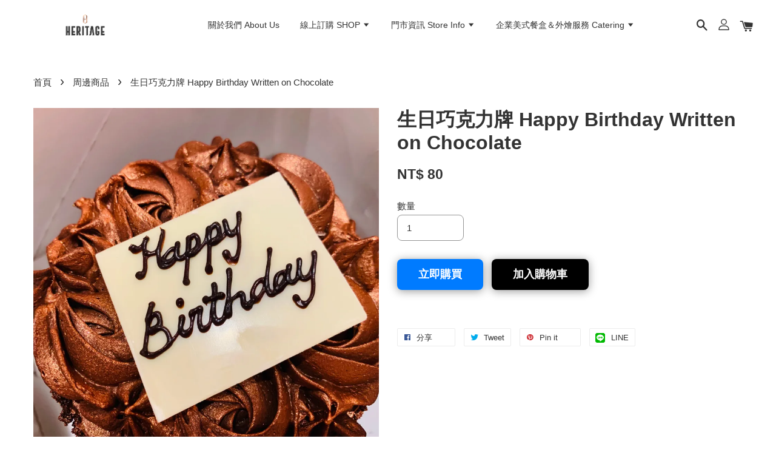

--- FILE ---
content_type: application/x-javascript
request_url: https://store-themes.easystore.co/386874/themes/1608/assets/timber.js?v1.1?t=1768928435
body_size: 2171
content:
// Helper functions
function replaceUrlParam(url, paramName, paramValue) {
  var pattern = new RegExp('('+paramName+'=).*?(&|$)'),
      newUrl = url.replace(pattern,'$1' + paramValue + '$2');
  if ( newUrl == url ) {
    newUrl = newUrl + (newUrl.indexOf('?')>0 ? '&' : '?') + paramName + '=' + paramValue;
  }
  return newUrl;
}

// Timber functions
window.timber = window.timber || {};

timber.cacheSelectors = function () {
  timber.cache = {
    // General
    $html: $('html'),
    $body: $('body'),

    // Navigation
    $navigation: $('#AccessibleNav'),

    // Product Page
    $productImageWrap: $('#ProductPhoto'),
    $productImage: $('#ProductPhotoImg'),
    $thumbImages: $('#ProductThumbs').find('a.product-single__thumbnail')
  }
};

timber.init = function () {
  // FastClick.attach(document.body);
  timber.cacheSelectors();
  timber.accessibleNav();
  timber.productImageSwitch();
  timber.autoResponsiveElements();
  timber.productImageZoom();
};

timber.accessibleNav = function () {
  var $nav = timber.cache.$navigation,
      $allLinks = $nav.find('a'),
      $topLevel = $nav.children('li').find('a'),
      $parents = $nav.find('.site-nav--has-dropdown'),
      $subMenuLinks = $nav.find('.site-nav__dropdown').find('a'),
      activeClass = 'nav-hover',
      focusClass = 'nav-focus';

  // Mouseenter
  $parents.on('mouseenter touchstart', function(evt) {
    var $el = $(this);

    if (!$el.hasClass(activeClass)) {
      evt.preventDefault();
    }

    showDropdown($el);
  });

  // Mouseout
  $parents.on('mouseleave', function() {
    hideDropdown($(this));
  });

  $subMenuLinks.on('touchstart', function(evt) {
    // Prevent touchstart on body from firing instead of link
    evt.stopImmediatePropagation();
  });

  $allLinks.focus(function() {
    handleFocus($(this));
  });

  $allLinks.blur(function() {
    removeFocus($topLevel);
  });

  // accessibleNav private methods
  function handleFocus ($el) {
    var $subMenu = $el.next('ul'),
        hasSubMenu = $subMenu.hasClass('sub-nav') ? true : false,
        isSubItem = $('.site-nav__dropdown').has($el).length,
        $newFocus = null;

    // Add focus class for top level items, or keep menu shown
    if (!isSubItem) {
      removeFocus($topLevel);
      addFocus($el);
    } else {
      $newFocus = $el.closest('.site-nav--has-dropdown').find('a');
      addFocus($newFocus);
    }
  }

  function showDropdown ($el) {
    $el.addClass(activeClass);

    setTimeout(function() {
      timber.cache.$body.on('touchstart', function() {
        hideDropdown($el);
      });
    }, 250);
  }

  function hideDropdown ($el) {
    $el.removeClass(activeClass);
    timber.cache.$body.off('touchstart');
  }

  function addFocus ($el) {
    $el.addClass(focusClass);
  }

  function removeFocus ($el) {
    $el.removeClass(focusClass);
  }
};

timber.productPage = function (options) {
  var moneyFormat = options.money_format,
      variant = options.variant,
      selector = options.selector,
      translations = options.translations;

  // Selectors
  var $productImage = $('#ProductPhotoImg'),
      $addToCart = $('#AddToCart'),
      $MobileAddToCart = $('#MobileAddToCart'),
      $productPrice = $('#ProductPrice'),
      $comparePrice = $('#ComparePrice'),
      $quantityElements = $('.quantity-selector, label + .js-qty'),
      $addToCartText = $('#AddToCartText'),
      $AddToCartTexts = $('.AddToCartTexts');

  if (variant) {

    // Update variant image, if one is set
    if (variant.featured_image) {
      var newImg = variant.featured_image,
          el = $productImage[0];
      EasyStore.Image.switchImage(newImg, el, timber.switchImage);
    }

    // Select a valid variant if available
    if (variant.available) {
      // Available, enable the submit button, change text, show quantity elements
      $addToCart.removeClass('disabled').prop('disabled', false);
      $MobileAddToCart.removeClass('disabled').prop('disabled', false);
      $addToCartText.html(translations.add_to_cart);
      $AddToCartTexts.html(translations.add_to_cart);
      $quantityElements.show();
      if(variant.price > 0){
        $("#AddToCart").show();
        $(".product-single__quantity").show();
      }
    } else {
      // Sold out, disable the submit button, change text, hide quantity elements
      $addToCart.addClass('disabled').prop('disabled', true);
      $MobileAddToCart.addClass('disabled').prop('disabled', true);
      $addToCartText.html(translations.sold_out);
      $AddToCartTexts.html(translations.sold_out);
      $quantityElements.hide();
      if(!variant.is_enabled){
        $addToCartText.html(translations.unavailable);
      }
    }

    // Regardless of stock, update the product price
    $productPrice.html( EasyStore.formatMoney(variant.price, moneyFormat) );
    // $productPrice.html(variant.price);

    // Also update and show the product's compare price if necessary
    if (variant.compare_at_price > variant.price) {
      $comparePrice
        .html(EasyStore.formatMoney(variant.compare_at_price, moneyFormat))
        // .html(variant.compare_at_price)
        .show();
    } else {
      $comparePrice.hide();
    }

  } else {
    // The variant doesn't exist, disable submit button.
    // This may be an error or notice that a specific variant is not available.
    // To only show available variants, implement linked product options:
    //   - http://docs.EasyStore.com/manual/configuration/store-customization/advanced-navigation/linked-product-options
    $addToCart.addClass('disabled').prop('disabled', true);
    $addToCartText.html(translations.unavailable);
    $quantityElements.hide();
  }
};

timber.productImageSwitch = function () {
  if (timber.cache.$thumbImages.length) {
    // Switch the main image with one of the thumbnails
    // Note: this does not change the variant selected, just the image
    timber.cache.$thumbImages.on('click', function(evt) {
      evt.preventDefault();
      var newImage = $(this).attr('href');
      var newImageId = $(this).attr('data-image-id');
      timber.switchImage(newImage, { id: newImageId }, timber.cache.$productImage);
    });
  }
};

timber.switchImage = function (src, imgObject, el) {
  // Make sure element is a jquery object
  var $el = $(el);
  $el.attr('src', src);
  $el.attr('data-image-id', imgObject.id);

  
};

timber.autoResponsiveElements = function () {
  var $iframeVideo = $('iframe[src*="youtube.com/embed"], iframe[src*="player.vimeo"], iframe[src*="facebook.com"]');
  var $iframeReset = $iframeVideo.add('iframe#admin_bar_iframe');

  $('table').wrap('<div class="table-wrapper"></div>');

  $iframeVideo.each(function () {
    // Add wrapper to make video responsive
    $(this).wrap('<div class="video-wrapper"></div>');
  });

  $iframeReset.each(function () {
    // Re-set the src attribute on each iframe after page load
    // for Chrome's "incorrect iFrame content on 'back'" bug.
    // https://code.google.com/p/chromium/issues/detail?id=395791
    // Need to specifically target video and admin bar
    this.src = this.src;
  });
};

timber.productImageZoom = function () {
  
    return;
  

  if (!timber.cache.$productImageWrap.length || timber.cache.$html.hasClass('supports-touch')) {
    return;
  };

  // Destroy zoom (in case it was already set), then set it up again
  timber.cache.$productImageWrap.trigger('zoom.destroy');

  timber.cache.$productImageWrap.addClass('image-zoom').zoom({
    url: timber.cache.$productImage.attr('data-zoom')
  });
};

// Initialize Timber's JS on docready
$(timber.init)
